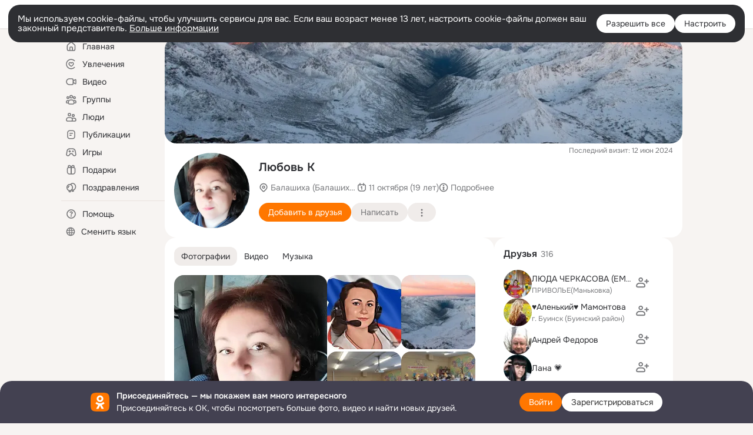

--- FILE ---
content_type: application/javascript; charset=utf-8
request_url: https://st-ok.cdn-vk.ru/res/js/ToolbarReact_ia8t6wc9.js
body_size: 619
content:
define(["OK/react-loader","OK/ToolbarSearchEventBuses","module","OK/logger","OK/react/ReactInitializer","OK/capture","OK/react/ReactResourceResolver","OK/JavascriptModuleResolver","OK/RequireJSModuleResolver","OK/pms!tracerConfiguration","OK/react/ReactLoaderHolder","OK/EventBus","OK/EventFactoryForEventBus"],function(d,u,_,L,B,y,I,h,m,p,C,O,S){
var n = {};"use strict";var r=false;var o=false;var s="js-toolbar-search-btn";var c=["focus","mousedown","keydown","click"];var l=new d.default;var i;function v(e){function t(a){if(r){return}r=true;l.activate(e);c.forEach(function(A){return e.removeEventListener(A,t)});if(o){var E=a&&a.target?a.target:void 0;if(i&&!i.contains(E)){u.VISIBILITY_TOOLBAR_NAV.emit({hide:true},null);u.INDICATE_LOADING_REACT_TOOLBAR_SEARCH.emit({loading:true},null)}}}if(R(e)){o=true;c.forEach(function(a){return e.addEventListener(a,t)});var g=document.activeElement.getAttribute("class");i=e.querySelector(".".concat(s));if(e.getElementsByClassName(g).length){t()}}else{t()}}function f(){if(r){l.deactivate()}r=false;o=false}function R(e){if(e.hasAttribute("data-lazy-loading")){return e.getAttribute("data-lazy-loading")==="true"}if(e.hasAttribute("data-props")){var t;return(t=JSON.parse(e.getAttribute("data-props")))===null||t===void 0?void 0:t["data-lazy-loading"]}return false}n.activate=v;n.deactivate=f
return n;
});
//# sourceMappingURL=ToolbarReact_ia8t6wc9.js.map
